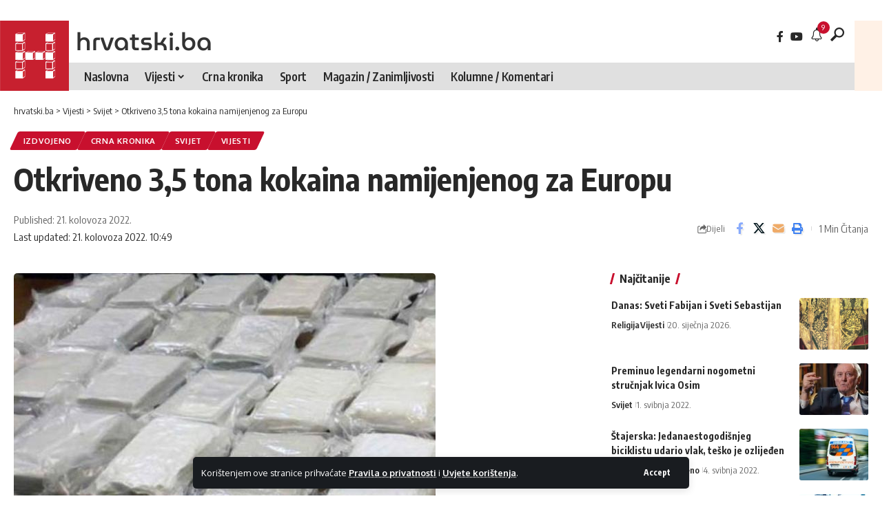

--- FILE ---
content_type: text/html; charset=UTF-8
request_url: https://hrvatski.ba/otkriveno-35-tona-kokaina-namijenjenog-za-europu/
body_size: 17130
content:
<!DOCTYPE html>
<html lang="hr" prefix="og: https://ogp.me/ns#">
<head>
    <meta charset="UTF-8" />
    <meta http-equiv="X-UA-Compatible" content="IE=edge" />
	<meta name="viewport" content="width=device-width, initial-scale=1.0" />
    <link rel="profile" href="https://gmpg.org/xfn/11" />
				<link rel="apple-touch-icon" href="https://hrvatski.ba/wp-content/uploads/2022/06/favicon.png" />
					<meta name="msapplication-TileColor" content="#ffffff">
			<meta name="msapplication-TileImage" content="https://hrvatski.ba/wp-content/uploads/2022/06/favicon.png" />
		
<!-- Search Engine Optimization by Rank Math - https://rankmath.com/ -->
<title>Otkriveno 3,5 tona kokaina namijenjenog za Europu - hrvatski.ba</title>
<meta name="description" content="Ekvadorske vlasti pronašle su 3,5 tone kokaina u dva odvojena slučaja zaplijene droge pronađene u spremnicima banana koji su bili namijenjeni za dostavu u"/>
<meta name="robots" content="follow, index, max-snippet:-1, max-video-preview:-1, max-image-preview:large"/>
<link rel="canonical" href="https://hrvatski.ba/otkriveno-35-tona-kokaina-namijenjenog-za-europu/" />
<meta property="og:locale" content="hr_HR" />
<meta property="og:type" content="article" />
<meta property="og:title" content="Otkriveno 3,5 tona kokaina namijenjenog za Europu - hrvatski.ba" />
<meta property="og:description" content="Ekvadorske vlasti pronašle su 3,5 tone kokaina u dva odvojena slučaja zaplijene droge pronađene u spremnicima banana koji su bili namijenjeni za dostavu u" />
<meta property="og:url" content="https://hrvatski.ba/otkriveno-35-tona-kokaina-namijenjenog-za-europu/" />
<meta property="og:site_name" content="hrvatski.ba" />
<meta property="article:publisher" content="https://www.facebook.com/profile.php?id=100083196164282" />
<meta property="article:section" content="Izdvojeno" />
<meta property="og:updated_time" content="2022-08-21T10:49:34+02:00" />
<meta property="fb:app_id" content="100083196164282" />
<meta property="og:image" content="https://hrvatski.ba/wp-content/uploads/2022/08/4547afa8c15e787f22b6.jpeg" />
<meta property="og:image:secure_url" content="https://hrvatski.ba/wp-content/uploads/2022/08/4547afa8c15e787f22b6.jpeg" />
<meta property="og:image:width" content="612" />
<meta property="og:image:height" content="408" />
<meta property="og:image:alt" content="Otkriveno 3,5 tona kokaina namijenjenog za Europu" />
<meta property="og:image:type" content="image/jpeg" />
<meta property="article:published_time" content="2022-08-21T10:49:33+02:00" />
<meta property="article:modified_time" content="2022-08-21T10:49:34+02:00" />
<meta name="twitter:card" content="summary_large_image" />
<meta name="twitter:title" content="Otkriveno 3,5 tona kokaina namijenjenog za Europu - hrvatski.ba" />
<meta name="twitter:description" content="Ekvadorske vlasti pronašle su 3,5 tone kokaina u dva odvojena slučaja zaplijene droge pronađene u spremnicima banana koji su bili namijenjeni za dostavu u" />
<meta name="twitter:image" content="https://hrvatski.ba/wp-content/uploads/2022/08/4547afa8c15e787f22b6.jpeg" />
<meta name="twitter:label1" content="Written by" />
<meta name="twitter:data1" content="Redakcija" />
<meta name="twitter:label2" content="Time to read" />
<meta name="twitter:data2" content="Less than a minute" />
<script type="application/ld+json" class="rank-math-schema">{"@context":"https://schema.org","@graph":[{"@type":"Organization","@id":"https://hrvatski.ba/#organization","name":"hrvatski.ba","url":"https://hrvatski.ba","sameAs":["https://www.facebook.com/profile.php?id=100083196164282"],"logo":{"@type":"ImageObject","@id":"https://hrvatski.ba/#logo","url":"https://hrvatski.ba/wp-content/uploads/2022/06/hrvatski-mob.png","contentUrl":"https://hrvatski.ba/wp-content/uploads/2022/06/hrvatski-mob.png","caption":"hrvatski.ba","inLanguage":"hr","width":"1150","height":"300"}},{"@type":"WebSite","@id":"https://hrvatski.ba/#website","url":"https://hrvatski.ba","name":"hrvatski.ba","publisher":{"@id":"https://hrvatski.ba/#organization"},"inLanguage":"hr"},{"@type":"ImageObject","@id":"https://hrvatski.ba/wp-content/uploads/2022/08/4547afa8c15e787f22b6.jpeg","url":"https://hrvatski.ba/wp-content/uploads/2022/08/4547afa8c15e787f22b6.jpeg","width":"612","height":"408","inLanguage":"hr"},{"@type":"BreadcrumbList","@id":"https://hrvatski.ba/otkriveno-35-tona-kokaina-namijenjenog-za-europu/#breadcrumb","itemListElement":[{"@type":"ListItem","position":"1","item":{"@id":"https://hrvatski.ba","name":"Po\u010detna stranica"}},{"@type":"ListItem","position":"2","item":{"@id":"https://hrvatski.ba/otkriveno-35-tona-kokaina-namijenjenog-za-europu/","name":"Otkriveno 3,5 tona kokaina namijenjenog za Europu"}}]},{"@type":"WebPage","@id":"https://hrvatski.ba/otkriveno-35-tona-kokaina-namijenjenog-za-europu/#webpage","url":"https://hrvatski.ba/otkriveno-35-tona-kokaina-namijenjenog-za-europu/","name":"Otkriveno 3,5 tona kokaina namijenjenog za Europu - hrvatski.ba","datePublished":"2022-08-21T10:49:33+02:00","dateModified":"2022-08-21T10:49:34+02:00","isPartOf":{"@id":"https://hrvatski.ba/#website"},"primaryImageOfPage":{"@id":"https://hrvatski.ba/wp-content/uploads/2022/08/4547afa8c15e787f22b6.jpeg"},"inLanguage":"hr","breadcrumb":{"@id":"https://hrvatski.ba/otkriveno-35-tona-kokaina-namijenjenog-za-europu/#breadcrumb"}},{"@type":"Person","@id":"https://hrvatski.ba/author/redakcija/","name":"Redakcija","url":"https://hrvatski.ba/author/redakcija/","image":{"@type":"ImageObject","@id":"https://secure.gravatar.com/avatar/50c4cadc5cad415033bd56e6c397a1a1ef4a7c4d163c106e955a9d85fef1859a?s=96&amp;d=mm&amp;r=g","url":"https://secure.gravatar.com/avatar/50c4cadc5cad415033bd56e6c397a1a1ef4a7c4d163c106e955a9d85fef1859a?s=96&amp;d=mm&amp;r=g","caption":"Redakcija","inLanguage":"hr"},"worksFor":{"@id":"https://hrvatski.ba/#organization"}},{"@type":"NewsArticle","headline":"Otkriveno 3,5 tona kokaina namijenjenog za Europu - hrvatski.ba","datePublished":"2022-08-21T10:49:33+02:00","dateModified":"2022-08-21T10:49:34+02:00","author":{"@id":"https://hrvatski.ba/author/redakcija/","name":"Redakcija"},"publisher":{"@id":"https://hrvatski.ba/#organization"},"description":"Ekvadorske vlasti prona\u0161le su 3,5 tone kokaina u dva odvojena slu\u010daja zaplijene droge prona\u0111ene u spremnicima banana koji su bili namijenjeni za dostavu u","name":"Otkriveno 3,5 tona kokaina namijenjenog za Europu - hrvatski.ba","@id":"https://hrvatski.ba/otkriveno-35-tona-kokaina-namijenjenog-za-europu/#richSnippet","isPartOf":{"@id":"https://hrvatski.ba/otkriveno-35-tona-kokaina-namijenjenog-za-europu/#webpage"},"image":{"@id":"https://hrvatski.ba/wp-content/uploads/2022/08/4547afa8c15e787f22b6.jpeg"},"inLanguage":"hr","mainEntityOfPage":{"@id":"https://hrvatski.ba/otkriveno-35-tona-kokaina-namijenjenog-za-europu/#webpage"}}]}</script>
<!-- /Rank Math WordPress SEO plugin -->

<link rel="alternate" type="application/rss+xml" title="hrvatski.ba &raquo; Kanal" href="https://hrvatski.ba/feed/" />
<link rel="alternate" type="application/rss+xml" title="hrvatski.ba &raquo; Kanal komentara" href="https://hrvatski.ba/comments/feed/" />
<link rel="alternate" title="oEmbed (JSON)" type="application/json+oembed" href="https://hrvatski.ba/wp-json/oembed/1.0/embed?url=https%3A%2F%2Fhrvatski.ba%2Fotkriveno-35-tona-kokaina-namijenjenog-za-europu%2F" />
<link rel="alternate" title="oEmbed (XML)" type="text/xml+oembed" href="https://hrvatski.ba/wp-json/oembed/1.0/embed?url=https%3A%2F%2Fhrvatski.ba%2Fotkriveno-35-tona-kokaina-namijenjenog-za-europu%2F&#038;format=xml" />
<!-- hrvatski.ba is managing ads with Advanced Ads 2.0.16 – https://wpadvancedads.com/ --><script id="hrvat-ready">
			window.advanced_ads_ready=function(e,a){a=a||"complete";var d=function(e){return"interactive"===a?"loading"!==e:"complete"===e};d(document.readyState)?e():document.addEventListener("readystatechange",(function(a){d(a.target.readyState)&&e()}),{once:"interactive"===a})},window.advanced_ads_ready_queue=window.advanced_ads_ready_queue||[];		</script>
		<style id='wp-img-auto-sizes-contain-inline-css'>
img:is([sizes=auto i],[sizes^="auto," i]){contain-intrinsic-size:3000px 1500px}
/*# sourceURL=wp-img-auto-sizes-contain-inline-css */
</style>
<style id='wp-emoji-styles-inline-css'>

	img.wp-smiley, img.emoji {
		display: inline !important;
		border: none !important;
		box-shadow: none !important;
		height: 1em !important;
		width: 1em !important;
		margin: 0 0.07em !important;
		vertical-align: -0.1em !important;
		background: none !important;
		padding: 0 !important;
	}
/*# sourceURL=wp-emoji-styles-inline-css */
</style>
<link rel='stylesheet' id='wp-block-library-css' href='https://hrvatski.ba/wp-includes/css/dist/block-library/style.min.css?ver=6.9' media='all' />
<style id='classic-theme-styles-inline-css'>
/*! This file is auto-generated */
.wp-block-button__link{color:#fff;background-color:#32373c;border-radius:9999px;box-shadow:none;text-decoration:none;padding:calc(.667em + 2px) calc(1.333em + 2px);font-size:1.125em}.wp-block-file__button{background:#32373c;color:#fff;text-decoration:none}
/*# sourceURL=/wp-includes/css/classic-themes.min.css */
</style>
<link rel='stylesheet' id='foxiz-elements-css' href='https://hrvatski.ba/wp-content/plugins/foxiz-core/lib/foxiz-elements/public/style.css?ver=3.0' media='all' />
<style id='global-styles-inline-css'>
:root{--wp--preset--aspect-ratio--square: 1;--wp--preset--aspect-ratio--4-3: 4/3;--wp--preset--aspect-ratio--3-4: 3/4;--wp--preset--aspect-ratio--3-2: 3/2;--wp--preset--aspect-ratio--2-3: 2/3;--wp--preset--aspect-ratio--16-9: 16/9;--wp--preset--aspect-ratio--9-16: 9/16;--wp--preset--color--black: #000000;--wp--preset--color--cyan-bluish-gray: #abb8c3;--wp--preset--color--white: #ffffff;--wp--preset--color--pale-pink: #f78da7;--wp--preset--color--vivid-red: #cf2e2e;--wp--preset--color--luminous-vivid-orange: #ff6900;--wp--preset--color--luminous-vivid-amber: #fcb900;--wp--preset--color--light-green-cyan: #7bdcb5;--wp--preset--color--vivid-green-cyan: #00d084;--wp--preset--color--pale-cyan-blue: #8ed1fc;--wp--preset--color--vivid-cyan-blue: #0693e3;--wp--preset--color--vivid-purple: #9b51e0;--wp--preset--gradient--vivid-cyan-blue-to-vivid-purple: linear-gradient(135deg,rgb(6,147,227) 0%,rgb(155,81,224) 100%);--wp--preset--gradient--light-green-cyan-to-vivid-green-cyan: linear-gradient(135deg,rgb(122,220,180) 0%,rgb(0,208,130) 100%);--wp--preset--gradient--luminous-vivid-amber-to-luminous-vivid-orange: linear-gradient(135deg,rgb(252,185,0) 0%,rgb(255,105,0) 100%);--wp--preset--gradient--luminous-vivid-orange-to-vivid-red: linear-gradient(135deg,rgb(255,105,0) 0%,rgb(207,46,46) 100%);--wp--preset--gradient--very-light-gray-to-cyan-bluish-gray: linear-gradient(135deg,rgb(238,238,238) 0%,rgb(169,184,195) 100%);--wp--preset--gradient--cool-to-warm-spectrum: linear-gradient(135deg,rgb(74,234,220) 0%,rgb(151,120,209) 20%,rgb(207,42,186) 40%,rgb(238,44,130) 60%,rgb(251,105,98) 80%,rgb(254,248,76) 100%);--wp--preset--gradient--blush-light-purple: linear-gradient(135deg,rgb(255,206,236) 0%,rgb(152,150,240) 100%);--wp--preset--gradient--blush-bordeaux: linear-gradient(135deg,rgb(254,205,165) 0%,rgb(254,45,45) 50%,rgb(107,0,62) 100%);--wp--preset--gradient--luminous-dusk: linear-gradient(135deg,rgb(255,203,112) 0%,rgb(199,81,192) 50%,rgb(65,88,208) 100%);--wp--preset--gradient--pale-ocean: linear-gradient(135deg,rgb(255,245,203) 0%,rgb(182,227,212) 50%,rgb(51,167,181) 100%);--wp--preset--gradient--electric-grass: linear-gradient(135deg,rgb(202,248,128) 0%,rgb(113,206,126) 100%);--wp--preset--gradient--midnight: linear-gradient(135deg,rgb(2,3,129) 0%,rgb(40,116,252) 100%);--wp--preset--font-size--small: 13px;--wp--preset--font-size--medium: 20px;--wp--preset--font-size--large: 36px;--wp--preset--font-size--x-large: 42px;--wp--preset--spacing--20: 0.44rem;--wp--preset--spacing--30: 0.67rem;--wp--preset--spacing--40: 1rem;--wp--preset--spacing--50: 1.5rem;--wp--preset--spacing--60: 2.25rem;--wp--preset--spacing--70: 3.38rem;--wp--preset--spacing--80: 5.06rem;--wp--preset--shadow--natural: 6px 6px 9px rgba(0, 0, 0, 0.2);--wp--preset--shadow--deep: 12px 12px 50px rgba(0, 0, 0, 0.4);--wp--preset--shadow--sharp: 6px 6px 0px rgba(0, 0, 0, 0.2);--wp--preset--shadow--outlined: 6px 6px 0px -3px rgb(255, 255, 255), 6px 6px rgb(0, 0, 0);--wp--preset--shadow--crisp: 6px 6px 0px rgb(0, 0, 0);}:where(.is-layout-flex){gap: 0.5em;}:where(.is-layout-grid){gap: 0.5em;}body .is-layout-flex{display: flex;}.is-layout-flex{flex-wrap: wrap;align-items: center;}.is-layout-flex > :is(*, div){margin: 0;}body .is-layout-grid{display: grid;}.is-layout-grid > :is(*, div){margin: 0;}:where(.wp-block-columns.is-layout-flex){gap: 2em;}:where(.wp-block-columns.is-layout-grid){gap: 2em;}:where(.wp-block-post-template.is-layout-flex){gap: 1.25em;}:where(.wp-block-post-template.is-layout-grid){gap: 1.25em;}.has-black-color{color: var(--wp--preset--color--black) !important;}.has-cyan-bluish-gray-color{color: var(--wp--preset--color--cyan-bluish-gray) !important;}.has-white-color{color: var(--wp--preset--color--white) !important;}.has-pale-pink-color{color: var(--wp--preset--color--pale-pink) !important;}.has-vivid-red-color{color: var(--wp--preset--color--vivid-red) !important;}.has-luminous-vivid-orange-color{color: var(--wp--preset--color--luminous-vivid-orange) !important;}.has-luminous-vivid-amber-color{color: var(--wp--preset--color--luminous-vivid-amber) !important;}.has-light-green-cyan-color{color: var(--wp--preset--color--light-green-cyan) !important;}.has-vivid-green-cyan-color{color: var(--wp--preset--color--vivid-green-cyan) !important;}.has-pale-cyan-blue-color{color: var(--wp--preset--color--pale-cyan-blue) !important;}.has-vivid-cyan-blue-color{color: var(--wp--preset--color--vivid-cyan-blue) !important;}.has-vivid-purple-color{color: var(--wp--preset--color--vivid-purple) !important;}.has-black-background-color{background-color: var(--wp--preset--color--black) !important;}.has-cyan-bluish-gray-background-color{background-color: var(--wp--preset--color--cyan-bluish-gray) !important;}.has-white-background-color{background-color: var(--wp--preset--color--white) !important;}.has-pale-pink-background-color{background-color: var(--wp--preset--color--pale-pink) !important;}.has-vivid-red-background-color{background-color: var(--wp--preset--color--vivid-red) !important;}.has-luminous-vivid-orange-background-color{background-color: var(--wp--preset--color--luminous-vivid-orange) !important;}.has-luminous-vivid-amber-background-color{background-color: var(--wp--preset--color--luminous-vivid-amber) !important;}.has-light-green-cyan-background-color{background-color: var(--wp--preset--color--light-green-cyan) !important;}.has-vivid-green-cyan-background-color{background-color: var(--wp--preset--color--vivid-green-cyan) !important;}.has-pale-cyan-blue-background-color{background-color: var(--wp--preset--color--pale-cyan-blue) !important;}.has-vivid-cyan-blue-background-color{background-color: var(--wp--preset--color--vivid-cyan-blue) !important;}.has-vivid-purple-background-color{background-color: var(--wp--preset--color--vivid-purple) !important;}.has-black-border-color{border-color: var(--wp--preset--color--black) !important;}.has-cyan-bluish-gray-border-color{border-color: var(--wp--preset--color--cyan-bluish-gray) !important;}.has-white-border-color{border-color: var(--wp--preset--color--white) !important;}.has-pale-pink-border-color{border-color: var(--wp--preset--color--pale-pink) !important;}.has-vivid-red-border-color{border-color: var(--wp--preset--color--vivid-red) !important;}.has-luminous-vivid-orange-border-color{border-color: var(--wp--preset--color--luminous-vivid-orange) !important;}.has-luminous-vivid-amber-border-color{border-color: var(--wp--preset--color--luminous-vivid-amber) !important;}.has-light-green-cyan-border-color{border-color: var(--wp--preset--color--light-green-cyan) !important;}.has-vivid-green-cyan-border-color{border-color: var(--wp--preset--color--vivid-green-cyan) !important;}.has-pale-cyan-blue-border-color{border-color: var(--wp--preset--color--pale-cyan-blue) !important;}.has-vivid-cyan-blue-border-color{border-color: var(--wp--preset--color--vivid-cyan-blue) !important;}.has-vivid-purple-border-color{border-color: var(--wp--preset--color--vivid-purple) !important;}.has-vivid-cyan-blue-to-vivid-purple-gradient-background{background: var(--wp--preset--gradient--vivid-cyan-blue-to-vivid-purple) !important;}.has-light-green-cyan-to-vivid-green-cyan-gradient-background{background: var(--wp--preset--gradient--light-green-cyan-to-vivid-green-cyan) !important;}.has-luminous-vivid-amber-to-luminous-vivid-orange-gradient-background{background: var(--wp--preset--gradient--luminous-vivid-amber-to-luminous-vivid-orange) !important;}.has-luminous-vivid-orange-to-vivid-red-gradient-background{background: var(--wp--preset--gradient--luminous-vivid-orange-to-vivid-red) !important;}.has-very-light-gray-to-cyan-bluish-gray-gradient-background{background: var(--wp--preset--gradient--very-light-gray-to-cyan-bluish-gray) !important;}.has-cool-to-warm-spectrum-gradient-background{background: var(--wp--preset--gradient--cool-to-warm-spectrum) !important;}.has-blush-light-purple-gradient-background{background: var(--wp--preset--gradient--blush-light-purple) !important;}.has-blush-bordeaux-gradient-background{background: var(--wp--preset--gradient--blush-bordeaux) !important;}.has-luminous-dusk-gradient-background{background: var(--wp--preset--gradient--luminous-dusk) !important;}.has-pale-ocean-gradient-background{background: var(--wp--preset--gradient--pale-ocean) !important;}.has-electric-grass-gradient-background{background: var(--wp--preset--gradient--electric-grass) !important;}.has-midnight-gradient-background{background: var(--wp--preset--gradient--midnight) !important;}.has-small-font-size{font-size: var(--wp--preset--font-size--small) !important;}.has-medium-font-size{font-size: var(--wp--preset--font-size--medium) !important;}.has-large-font-size{font-size: var(--wp--preset--font-size--large) !important;}.has-x-large-font-size{font-size: var(--wp--preset--font-size--x-large) !important;}
:where(.wp-block-post-template.is-layout-flex){gap: 1.25em;}:where(.wp-block-post-template.is-layout-grid){gap: 1.25em;}
:where(.wp-block-term-template.is-layout-flex){gap: 1.25em;}:where(.wp-block-term-template.is-layout-grid){gap: 1.25em;}
:where(.wp-block-columns.is-layout-flex){gap: 2em;}:where(.wp-block-columns.is-layout-grid){gap: 2em;}
:root :where(.wp-block-pullquote){font-size: 1.5em;line-height: 1.6;}
/*# sourceURL=global-styles-inline-css */
</style>
<link rel='stylesheet' id='elementor-icons-css' href='https://hrvatski.ba/wp-content/plugins/elementor/assets/lib/eicons/css/elementor-icons.min.css?ver=5.45.0' media='all' />
<link rel='stylesheet' id='elementor-frontend-css' href='https://hrvatski.ba/wp-content/plugins/elementor/assets/css/frontend.min.css?ver=3.34.1' media='all' />
<link rel='stylesheet' id='elementor-post-5-css' href='https://hrvatski.ba/wp-content/uploads/elementor/css/post-5.css?ver=1767880105' media='all' />
<link rel='stylesheet' id='elementor-post-2190-css' href='https://hrvatski.ba/wp-content/uploads/elementor/css/post-2190.css?ver=1767880105' media='all' />
<link rel='stylesheet' id='elementor-post-63515-css' href='https://hrvatski.ba/wp-content/uploads/elementor/css/post-63515.css?ver=1767880105' media='all' />
<link rel='stylesheet' id='foxiz-font-css' href='https://fonts.googleapis.com/css?family=Oxygen%3A400%2C700%7CEncode+Sans+Condensed%3A400%2C500%2C600%2C700%2C800&#038;ver=2.6.8' media='all' />
<link rel='stylesheet' id='foxiz-main-css' href='https://hrvatski.ba/wp-content/themes/foxiz/assets/css/main.css?ver=2.6.8' media='all' />
<style id='foxiz-main-inline-css'>
:root {--g-color :#c8102e;--g-color-90 :#c8102ee6;}[data-theme="dark"].is-hd-4 {--nav-bg: #191c20;--nav-bg-from: #191c20;--nav-bg-to: #191c20;--nav-bg-glass: #191c2011;--nav-bg-glass-from: #191c2011;--nav-bg-glass-to: #191c2011;}.p-category {--cat-highlight : #c8102e;--cat-highlight-90 : #c8102ee6;}:root {--top-site-bg :#ffffff;--topad-spacing :15px;--hyperlink-line-color :var(--g-color);--s-content-width : 760px;--max-width-wo-sb : 840px;--s10-feat-ratio :45%;--s11-feat-ratio :45%;--login-popup-w : 350px;}[data-theme="dark"], .light-scheme {--top-site-bg :#0e0f12; }.search-header:before { background-repeat : no-repeat;background-size : cover;background-image : url(https://foxiz.themeruby.com/default/wp-content/uploads/sites/2/2021/09/search-bg.jpg);background-attachment : scroll;background-position : center center;}[data-theme="dark"] .search-header:before { background-repeat : no-repeat;background-size : cover;background-image : url(https://foxiz.themeruby.com/default/wp-content/uploads/sites/2/2021/09/search-bgd.jpg);background-attachment : scroll;background-position : center center;}.footer-has-bg { background-color : #16181c;}[data-theme="dark"] .footer-has-bg { background-color : #16181c;}.top-site-ad .ad-image { max-width: 970px; }.yes-hd-transparent .top-site-ad {--top-site-bg :#0e0f12;}#amp-mobile-version-switcher { display: none; }.search-icon-svg { -webkit-mask-image: url(https://hrvatski.ba/wp-content/uploads/2026/01/search.svg);mask-image: url(https://hrvatski.ba/wp-content/uploads/2026/01/search.svg); }
/*# sourceURL=foxiz-main-inline-css */
</style>
<link rel='stylesheet' id='foxiz-print-css' href='https://hrvatski.ba/wp-content/themes/foxiz/assets/css/print.css?ver=2.6.8' media='all' />
<link rel='stylesheet' id='foxiz-style-css' href='https://hrvatski.ba/wp-content/themes/foxiz/style.css?ver=2.6.8' media='all' />
<link rel='stylesheet' id='elementor-gf-local-roboto-css' href='https://hrvatski.ba/wp-content/uploads/elementor/google-fonts/css/roboto.css?ver=1742219295' media='all' />
<link rel='stylesheet' id='elementor-gf-local-robotoslab-css' href='https://hrvatski.ba/wp-content/uploads/elementor/google-fonts/css/robotoslab.css?ver=1742219304' media='all' />
<link rel='stylesheet' id='elementor-gf-local-museomoderno-css' href='https://hrvatski.ba/wp-content/uploads/elementor/google-fonts/css/museomoderno.css?ver=1742219309' media='all' />
<script src="https://hrvatski.ba/wp-includes/js/jquery/jquery.min.js?ver=3.7.1" id="jquery-core-js"></script>
<script src="https://hrvatski.ba/wp-includes/js/jquery/jquery-migrate.min.js?ver=3.4.1" id="jquery-migrate-js"></script>
<script src="https://hrvatski.ba/wp-content/themes/foxiz/assets/js/highlight-share.js?ver=1" id="highlight-share-js"></script>
<link rel="https://api.w.org/" href="https://hrvatski.ba/wp-json/" /><link rel="alternate" title="JSON" type="application/json" href="https://hrvatski.ba/wp-json/wp/v2/posts/66616" /><link rel="EditURI" type="application/rsd+xml" title="RSD" href="https://hrvatski.ba/xmlrpc.php?rsd" />
<meta name="generator" content="WordPress 6.9" />
<link rel='shortlink' href='https://hrvatski.ba/?p=66616' />

<!-- This site is using AdRotate v5.17.2 to display their advertisements - https://ajdg.solutions/ -->
<!-- AdRotate CSS -->
<style type="text/css" media="screen">
	.g { margin:0px; padding:0px; overflow:hidden; line-height:1; zoom:1; }
	.g img { height:auto; }
	.g-col { position:relative; float:left; }
	.g-col:first-child { margin-left: 0; }
	.g-col:last-child { margin-right: 0; }
	.g-1 { width:100%; max-width:970px; height:100%; max-height:250px; margin: 0 auto; }
	.g-2 { width:100%; max-width:500px; height:100%; max-height:419px; margin: 0 auto; }
	@media only screen and (max-width: 480px) {
		.g-col, .g-dyn, .g-single { width:100%; margin-left:0; margin-right:0; }
	}
</style>
<!-- /AdRotate CSS -->

<meta name="generator" content="Elementor 3.34.1; features: additional_custom_breakpoints; settings: css_print_method-external, google_font-enabled, font_display-swap">
<script type="application/ld+json">{
    "@context": "https://schema.org",
    "@type": "WebSite",
    "@id": "https://hrvatski.ba/#website",
    "url": "https://hrvatski.ba/",
    "name": "hrvatski.ba",
    "potentialAction": {
        "@type": "SearchAction",
        "target": "https://hrvatski.ba/?s={search_term_string}",
        "query-input": "required name=search_term_string"
    }
}</script>
			<style>
				.e-con.e-parent:nth-of-type(n+4):not(.e-lazyloaded):not(.e-no-lazyload),
				.e-con.e-parent:nth-of-type(n+4):not(.e-lazyloaded):not(.e-no-lazyload) * {
					background-image: none !important;
				}
				@media screen and (max-height: 1024px) {
					.e-con.e-parent:nth-of-type(n+3):not(.e-lazyloaded):not(.e-no-lazyload),
					.e-con.e-parent:nth-of-type(n+3):not(.e-lazyloaded):not(.e-no-lazyload) * {
						background-image: none !important;
					}
				}
				@media screen and (max-height: 640px) {
					.e-con.e-parent:nth-of-type(n+2):not(.e-lazyloaded):not(.e-no-lazyload),
					.e-con.e-parent:nth-of-type(n+2):not(.e-lazyloaded):not(.e-no-lazyload) * {
						background-image: none !important;
					}
				}
			</style>
			<link rel="icon" href="https://hrvatski.ba/wp-content/uploads/2022/06/favicon.png" sizes="32x32" />
<link rel="icon" href="https://hrvatski.ba/wp-content/uploads/2022/06/favicon.png" sizes="192x192" />
<link rel="apple-touch-icon" href="https://hrvatski.ba/wp-content/uploads/2022/06/favicon.png" />
<meta name="msapplication-TileImage" content="https://hrvatski.ba/wp-content/uploads/2022/06/favicon.png" />
</head>
<body class="wp-singular post-template-default single single-post postid-66616 single-format-standard wp-embed-responsive wp-theme-foxiz personalized-all elementor-default elementor-kit-5 aa-prefix-hrvat- menu-ani-1 hover-ani-1 btn-ani-1 btn-transform-1 is-rm-1 lmeta-dot loader-1 dark-sw-1 mtax-1 is-hd-rb_template is-standard-1 is-mstick yes-tstick is-backtop none-m-backtop  is-mstick is-smart-sticky" data-theme="default">
		<script>
			(function () {
				const yesStorage = () => {
					let storage;
					try {
						storage = window['localStorage'];
						storage.setItem('__rbStorageSet', 'x');
						storage.removeItem('__rbStorageSet');
						return true;
					} catch {
						return false;
					}
				};
				let currentMode = null;
				const darkModeID = 'RubyDarkMode';
								currentMode = yesStorage() ? localStorage.getItem(darkModeID) || null : 'default';
				if (!currentMode) {
										currentMode = 'default';
					yesStorage() && localStorage.setItem(darkModeID, 'default');
									}
				document.body.setAttribute('data-theme', currentMode === 'dark' ? 'dark' : 'default');
							})();
		</script>
		<div class="top-site-ad is-code">		<div class=" edge-padding">
							<div class="ad-script non-adsense edge-padding">
					<!-- Either there are no banners, they are disabled or none qualified for this location! -->				</div>
					</div>
		</div><div class="site-outer">
			<div id="site-header" class="header-wrap rb-section header-template">
			<aside id="rb-privacy" class="privacy-bar privacy-bottom"><div class="privacy-inner"><div class="privacy-content">Korištenjem ove stranice prihvaćate <a href="#">Pravila o privatnosti</a> i <a href="#">Uvjete korištenja</a>.
</div><div class="privacy-dismiss"><a id="privacy-trigger" href="#" role="button" class="privacy-dismiss-btn is-btn"><span>Accept</span></a></div></div></aside>		<div class="reading-indicator"><span id="reading-progress"></span></div>
					<div class="navbar-outer navbar-template-outer">
				<div id="header-template-holder"><div class="header-template-inner">		<div data-elementor-type="wp-post" data-elementor-id="2190" class="elementor elementor-2190">
						<section class="elementor-section elementor-top-section elementor-element elementor-element-a4ab10c elementor-section-boxed elementor-section-height-default elementor-section-height-default" data-id="a4ab10c" data-element_type="section" data-settings="{&quot;background_background&quot;:&quot;classic&quot;,&quot;animation&quot;:&quot;none&quot;}">
							<div class="elementor-background-overlay"></div>
							<div class="elementor-container elementor-column-gap-no">
					<div class="elementor-column elementor-col-50 elementor-top-column elementor-element elementor-element-1d1f590" data-id="1d1f590" data-element_type="column" data-settings="{&quot;background_background&quot;:&quot;classic&quot;}">
			<div class="elementor-widget-wrap elementor-element-populated">
						<div class="elementor-element elementor-element-feb24ca elementor-widget__width-auto elementor-widget elementor-widget-foxiz-logo" data-id="feb24ca" data-element_type="widget" data-widget_type="foxiz-logo.default">
				<div class="elementor-widget-container">
							<div class="the-logo">
			<a href="https://hrvatski.ba/">
									<img fetchpriority="high" loading="eager" fetchpriority="high" decoding="async" width="300" height="300" src="https://hrvatski.ba/wp-content/uploads/2022/06/hrvatski-ba.png" alt="hrvatski.ba" />
							</a>
					</div>
						</div>
				</div>
					</div>
		</div>
				<div class="elementor-column elementor-col-50 elementor-top-column elementor-element elementor-element-f3ed7c9" data-id="f3ed7c9" data-element_type="column" data-settings="{&quot;background_background&quot;:&quot;classic&quot;}">
			<div class="elementor-widget-wrap elementor-element-populated">
						<section class="elementor-section elementor-inner-section elementor-element elementor-element-03a8ec3 elementor-section-boxed elementor-section-height-default elementor-section-height-default" data-id="03a8ec3" data-element_type="section">
						<div class="elementor-container elementor-column-gap-default">
					<div class="elementor-column elementor-col-50 elementor-inner-column elementor-element elementor-element-3fd8dd2" data-id="3fd8dd2" data-element_type="column">
			<div class="elementor-widget-wrap elementor-element-populated">
						<div class="elementor-element elementor-element-ee875bc elementor-widget elementor-widget-heading" data-id="ee875bc" data-element_type="widget" data-widget_type="heading.default">
				<div class="elementor-widget-container">
					<h2 class="elementor-heading-title elementor-size-default"><a href="https://hrvatski.ba/">hrvatski.ba</a></h2>				</div>
				</div>
					</div>
		</div>
				<div class="elementor-column elementor-col-50 elementor-inner-column elementor-element elementor-element-8255017" data-id="8255017" data-element_type="column">
			<div class="elementor-widget-wrap elementor-element-populated">
						<div class="elementor-element elementor-element-a135c02 elementor-widget__width-auto elementor-widget elementor-widget-foxiz-social-list" data-id="a135c02" data-element_type="widget" data-widget_type="foxiz-social-list.default">
				<div class="elementor-widget-container">
							<div class="header-social-list">
			<div class="e-social-holder">
				<a class="social-link-facebook" aria-label="Facebook" data-title="Facebook" href="https://www.facebook.com/Hrvatskiba-105426105553403" target="_blank" rel="noopener nofollow"><i class="rbi rbi-facebook" aria-hidden="true"></i></a><a class="social-link-youtube" aria-label="YouTube" data-title="YouTube" href="#" target="_blank" rel="noopener nofollow"><i class="rbi rbi-youtube" aria-hidden="true"></i></a>			</div>
		</div>
						</div>
				</div>
				<div class="elementor-element elementor-element-fb00cb3 elementor-widget__width-auto elementor-widget elementor-widget-foxiz-notification-icon" data-id="fb00cb3" data-element_type="widget" data-widget_type="foxiz-notification-icon.default">
				<div class="elementor-widget-container">
							<div class="wnav-holder header-dropdown-outer">
			<div class="dropdown-trigger notification-icon notification-trigger">
          <span class="notification-icon-inner" data-title="Notifikacija">
              <span class="notification-icon-holder">
              	              <i class="rbi rbi-notification wnav-icon" aria-hidden="true"></i>
                            <span class="notification-info"></span>
              </span>
          </span>
			</div>
			<div class="header-dropdown notification-dropdown">
				<div class="notification-popup">
					<div class="notification-header">
						<span class="h4">Notifikacija</span>
											</div>
					<div class="notification-content">
						<div class="scroll-holder">
							<div class="rb-notification ecat-l-dot is-feat-right" data-interval="12"></div>
						</div>
					</div>
				</div>
			</div>
		</div>
					</div>
				</div>
				<div class="elementor-element elementor-element-4df6668 elementor-widget__width-auto elementor-widget elementor-widget-foxiz-search-icon" data-id="4df6668" data-element_type="widget" data-widget_type="foxiz-search-icon.default">
				<div class="elementor-widget-container">
							<div class="wnav-holder w-header-search header-dropdown-outer">
			<a href="#" role="button" data-title="traži" class="icon-holder header-element search-btn search-trigger" aria-label="Search">
				<span class="search-icon-svg"></span>							</a>
							<div class="header-dropdown">
					<div class="header-search-form is-icon-layout">
						<form method="get" action="https://hrvatski.ba/" class="rb-search-form live-search-form"  data-search="post" data-limit="0" data-follow="0" data-tax="category" data-dsource="0"  data-ptype=""><div class="search-form-inner"><span class="search-icon"><span class="search-icon-svg"></span></span><span class="search-text"><input type="text" class="field" placeholder="Traži..." value="" name="s"/></span><span class="rb-search-submit"><input type="submit" value="traži"/><i class="rbi rbi-cright" aria-hidden="true"></i></span><span class="live-search-animation rb-loader"></span></div><div class="live-search-response"></div></form>					</div>
				</div>
					</div>
						</div>
				</div>
					</div>
		</div>
					</div>
		</section>
				<section class="elementor-section elementor-inner-section elementor-element elementor-element-b7d41c9 elementor-section-boxed elementor-section-height-default elementor-section-height-default" data-id="b7d41c9" data-element_type="section" data-settings="{&quot;background_background&quot;:&quot;classic&quot;}">
						<div class="elementor-container elementor-column-gap-default">
					<div class="elementor-column elementor-col-100 elementor-inner-column elementor-element elementor-element-b18a856" data-id="b18a856" data-element_type="column" data-settings="{&quot;background_background&quot;:&quot;classic&quot;}">
			<div class="elementor-widget-wrap elementor-element-populated">
						<div class="elementor-element elementor-element-2c2c5be elementor-widget__width-inherit is-divider-0 elementor-widget elementor-widget-foxiz-navigation" data-id="2c2c5be" data-element_type="widget" data-widget_type="foxiz-navigation.default">
				<div class="elementor-widget-container">
							<nav id="site-navigation" class="main-menu-wrap template-menu" aria-label="main menu">
			<ul id="menu-glavni-izbornik" class="main-menu rb-menu large-menu" itemscope itemtype="https://www.schema.org/SiteNavigationElement"><li id="menu-item-2308" class="menu-item menu-item-type-post_type menu-item-object-page menu-item-home menu-item-2308"><a href="https://hrvatski.ba/"><span>Naslovna</span></a></li>
<li id="menu-item-63617" class="menu-item menu-item-type-taxonomy menu-item-object-category current-post-ancestor current-menu-parent current-post-parent menu-item-has-children menu-item-63617"><a href="https://hrvatski.ba/kategorija/vijesti/"><span>Vijesti</span></a>
<ul class="sub-menu">
	<li id="menu-item-2311" class="menu-item menu-item-type-taxonomy menu-item-object-category menu-item-2311"><a href="https://hrvatski.ba/kategorija/vijesti/busovaca/"><span>Busovača</span></a></li>
	<li id="menu-item-2320" class="menu-item menu-item-type-taxonomy menu-item-object-category menu-item-2320"><a href="https://hrvatski.ba/kategorija/vijesti/zsb/"><span>ŽSB</span></a></li>
	<li id="menu-item-2309" class="menu-item menu-item-type-taxonomy menu-item-object-category menu-item-2309"><a href="https://hrvatski.ba/kategorija/vijesti/bih/"><span>BiH</span></a></li>
	<li id="menu-item-120122" class="menu-item menu-item-type-taxonomy menu-item-object-category menu-item-120122"><a href="https://hrvatski.ba/kategorija/vijesti/hrvatska/"><span>Hrvatska</span></a></li>
	<li id="menu-item-2324" class="menu-item menu-item-type-taxonomy menu-item-object-category current-post-ancestor current-menu-parent current-post-parent menu-item-2324"><a href="https://hrvatski.ba/kategorija/vijesti/svijet/"><span>Svijet</span></a></li>
</ul>
</li>
<li id="menu-item-2312" class="menu-item menu-item-type-taxonomy menu-item-object-category current-post-ancestor current-menu-parent current-post-parent menu-item-2312"><a href="https://hrvatski.ba/kategorija/crna-kronika/"><span>Crna kronika</span></a></li>
<li id="menu-item-2319" class="menu-item menu-item-type-taxonomy menu-item-object-category menu-item-2319"><a href="https://hrvatski.ba/kategorija/sport/"><span>Sport</span></a></li>
<li id="menu-item-63416" class="menu-item menu-item-type-taxonomy menu-item-object-category menu-item-63416"><a href="https://hrvatski.ba/kategorija/zanimljivosti/"><span>Magazin / Zanimljivosti</span></a></li>
<li id="menu-item-2313" class="menu-item menu-item-type-taxonomy menu-item-object-category menu-item-2313"><a href="https://hrvatski.ba/kategorija/kolumne/"><span>Kolumne / Komentari</span></a></li>
</ul>		</nav>
				<div id="s-title-sticky" class="s-title-sticky">
			<div class="s-title-sticky-left">
				<span class="sticky-title-label">Čitanje:</span>
				<span class="h4 sticky-title">Otkriveno 3,5 tona kokaina namijenjenog za Europu</span>
			</div>
					<div class="sticky-share-list">
			<div class="t-shared-header meta-text">
				<i class="rbi rbi-share" aria-hidden="true"></i>					<span class="share-label">Dijeli</span>			</div>
			<div class="sticky-share-list-items effect-fadeout is-color">			<a class="share-action share-trigger icon-facebook" aria-label="Share on Facebook" href="https://www.facebook.com/sharer.php?u=https%3A%2F%2Fhrvatski.ba%2Fotkriveno-35-tona-kokaina-namijenjenog-za-europu%2F" data-title="Facebook" data-gravity=n  rel="nofollow noopener"><i class="rbi rbi-facebook" aria-hidden="true"></i></a>
				<a class="share-action share-trigger icon-twitter" aria-label="Share on X" href="https://twitter.com/intent/tweet?text=Otkriveno+3%2C5+tona+kokaina+namijenjenog+za+Europu&amp;url=https%3A%2F%2Fhrvatski.ba%2Fotkriveno-35-tona-kokaina-namijenjenog-za-europu%2F&amp;via=" data-title="X" data-gravity=n  rel="nofollow noopener">
			<i class="rbi rbi-twitter" aria-hidden="true"></i></a>
					<a class="share-action icon-email" aria-label="Email" href="mailto:?subject=Otkriveno 3,5 tona kokaina namijenjenog za Europu | hrvatski.ba&body=I found this article interesting and thought of sharing it with you. Check it out:%0A%0Ahttps%3A%2F%2Fhrvatski.ba%2Fotkriveno-35-tona-kokaina-namijenjenog-za-europu%2F" data-title="Email" data-gravity=n  rel="nofollow">
			<i class="rbi rbi-email" aria-hidden="true"></i></a>
					<a class="share-action icon-copy copy-trigger" aria-label="Copy Link" href="#" rel="nofollow" role="button" data-copied="Copied!" data-link="https://hrvatski.ba/otkriveno-35-tona-kokaina-namijenjenog-za-europu/" data-copy="Copy Link" data-gravity=n ><i class="rbi rbi-link-o" aria-hidden="true"></i></a>
					<a class="share-action icon-print" aria-label="Print" rel="nofollow" role="button" href="javascript:if(window.print)window.print()" data-title="Print" data-gravity=n ><i class="rbi rbi-print" aria-hidden="true"></i></a>
					<a class="share-action native-share-trigger more-icon" aria-label="More" href="#" rel="nofollow" role="button" data-link="https://hrvatski.ba/otkriveno-35-tona-kokaina-namijenjenog-za-europu/" data-ptitle="Otkriveno 3,5 tona kokaina namijenjenog za Europu" data-title="Više"  data-gravity=n ><i class="rbi rbi-more" aria-hidden="true"></i></a>
		</div>
		</div>
				</div>
					</div>
				</div>
					</div>
		</div>
					</div>
		</section>
					</div>
		</div>
					</div>
		</section>
				</div>
		</div>		<div id="header-mobile" class="header-mobile mh-style-shadow">
			<div class="header-mobile-wrap">
						<div class="mbnav edge-padding">
			<div class="navbar-left">
						<div class="mobile-toggle-wrap">
							<a href="#" class="mobile-menu-trigger" role="button" rel="nofollow" aria-label="Open mobile menu">		<span class="burger-icon"><span></span><span></span><span></span></span>
	</a>
					</div>
			<div class="mobile-logo-wrap is-image-logo site-branding">
			<a href="https://hrvatski.ba/" title="hrvatski.ba">
				<img fetchpriority="high" class="logo-default" data-mode="default" height="300" width="1150" src="https://hrvatski.ba/wp-content/uploads/2022/06/hrvatski-mob.png" alt="hrvatski.ba" decoding="async" loading="eager" fetchpriority="high"><img fetchpriority="high" class="logo-dark" data-mode="dark" height="300" width="1150" src="https://hrvatski.ba/wp-content/uploads/2022/06/hrvatski-mob.png" alt="hrvatski.ba" decoding="async" loading="eager" fetchpriority="high">			</a>
		</div>
					</div>
			<div class="navbar-right">
							<a role="button" href="#" class="mobile-menu-trigger mobile-search-icon" aria-label="search"><span class="search-icon-svg"></span></a>
				<div class="wnav-holder font-resizer">
			<a href="#" role="button" class="font-resizer-trigger" data-title="Font Resizer"><span class="screen-reader-text">Font Resizer</span><strong>Aa</strong></a>
		</div>
				<div class="dark-mode-toggle-wrap">
			<div class="dark-mode-toggle">
                <span class="dark-mode-slide">
                    <i class="dark-mode-slide-btn mode-icon-dark" data-title="Switch to Light"><svg class="svg-icon svg-mode-dark" aria-hidden="true" role="img" focusable="false" xmlns="http://www.w3.org/2000/svg" viewBox="0 0 1024 1024"><path fill="currentColor" d="M968.172 426.83c-2.349-12.673-13.274-21.954-26.16-22.226-12.876-0.22-24.192 8.54-27.070 21.102-27.658 120.526-133.48 204.706-257.334 204.706-145.582 0-264.022-118.44-264.022-264.020 0-123.86 84.18-229.676 204.71-257.33 12.558-2.88 21.374-14.182 21.102-27.066s-9.548-23.81-22.22-26.162c-27.996-5.196-56.654-7.834-85.176-7.834-123.938 0-240.458 48.266-328.098 135.904-87.638 87.638-135.902 204.158-135.902 328.096s48.264 240.458 135.902 328.096c87.64 87.638 204.16 135.904 328.098 135.904s240.458-48.266 328.098-135.904c87.638-87.638 135.902-204.158 135.902-328.096 0-28.498-2.638-57.152-7.828-85.17z"></path></svg></i>
                    <i class="dark-mode-slide-btn mode-icon-default" data-title="Tamni način"><svg class="svg-icon svg-mode-light" aria-hidden="true" role="img" focusable="false" xmlns="http://www.w3.org/2000/svg" viewBox="0 0 232.447 232.447"><path fill="currentColor" d="M116.211,194.8c-4.143,0-7.5,3.357-7.5,7.5v22.643c0,4.143,3.357,7.5,7.5,7.5s7.5-3.357,7.5-7.5V202.3 C123.711,198.157,120.354,194.8,116.211,194.8z" /><path fill="currentColor" d="M116.211,37.645c4.143,0,7.5-3.357,7.5-7.5V7.505c0-4.143-3.357-7.5-7.5-7.5s-7.5,3.357-7.5,7.5v22.641 C108.711,34.288,112.068,37.645,116.211,37.645z" /><path fill="currentColor" d="M50.054,171.78l-16.016,16.008c-2.93,2.929-2.931,7.677-0.003,10.606c1.465,1.466,3.385,2.198,5.305,2.198 c1.919,0,3.838-0.731,5.302-2.195l16.016-16.008c2.93-2.929,2.931-7.677,0.003-10.606C57.731,168.852,52.982,168.851,50.054,171.78 z" /><path fill="currentColor" d="M177.083,62.852c1.919,0,3.838-0.731,5.302-2.195L198.4,44.649c2.93-2.929,2.931-7.677,0.003-10.606 c-2.93-2.932-7.679-2.931-10.607-0.003l-16.016,16.008c-2.93,2.929-2.931,7.677-0.003,10.607 C173.243,62.12,175.163,62.852,177.083,62.852z" /><path fill="currentColor" d="M37.645,116.224c0-4.143-3.357-7.5-7.5-7.5H7.5c-4.143,0-7.5,3.357-7.5,7.5s3.357,7.5,7.5,7.5h22.645 C34.287,123.724,37.645,120.366,37.645,116.224z" /><path fill="currentColor" d="M224.947,108.724h-22.652c-4.143,0-7.5,3.357-7.5,7.5s3.357,7.5,7.5,7.5h22.652c4.143,0,7.5-3.357,7.5-7.5 S229.09,108.724,224.947,108.724z" /><path fill="currentColor" d="M50.052,60.655c1.465,1.465,3.384,2.197,5.304,2.197c1.919,0,3.839-0.732,5.303-2.196c2.93-2.929,2.93-7.678,0.001-10.606 L44.652,34.042c-2.93-2.93-7.679-2.929-10.606-0.001c-2.93,2.929-2.93,7.678-0.001,10.606L50.052,60.655z" /><path fill="currentColor" d="M182.395,171.782c-2.93-2.929-7.679-2.93-10.606-0.001c-2.93,2.929-2.93,7.678-0.001,10.607l16.007,16.008 c1.465,1.465,3.384,2.197,5.304,2.197c1.919,0,3.839-0.732,5.303-2.196c2.93-2.929,2.93-7.678,0.001-10.607L182.395,171.782z" /><path fill="currentColor" d="M116.22,48.7c-37.232,0-67.523,30.291-67.523,67.523s30.291,67.523,67.523,67.523s67.522-30.291,67.522-67.523 S153.452,48.7,116.22,48.7z M116.22,168.747c-28.962,0-52.523-23.561-52.523-52.523S87.258,63.7,116.22,63.7 c28.961,0,52.522,23.562,52.522,52.523S145.181,168.747,116.22,168.747z" /></svg></i>
                </span>
			</div>
		</div>
					</div>
		</div>
				</div>
					<div class="mobile-collapse">
			<div class="collapse-holder">
				<div class="collapse-inner">
											<div class="mobile-search-form edge-padding">		<div class="header-search-form is-form-layout">
							<span class="h5">Traži</span>
			<form method="get" action="https://hrvatski.ba/" class="rb-search-form"  data-search="post" data-limit="0" data-follow="0" data-tax="category" data-dsource="0"  data-ptype=""><div class="search-form-inner"><span class="search-icon"><span class="search-icon-svg"></span></span><span class="search-text"><input type="text" class="field" placeholder="Traži..." value="" name="s"/></span><span class="rb-search-submit"><input type="submit" value="traži"/><i class="rbi rbi-cright" aria-hidden="true"></i></span></div></form>		</div>
		</div>
										<nav class="mobile-menu-wrap edge-padding">
						<ul id="mobile-menu" class="mobile-menu"><li class="menu-item menu-item-type-post_type menu-item-object-page menu-item-home menu-item-2308"><a href="https://hrvatski.ba/"><span>Naslovna</span></a></li>
<li class="menu-item menu-item-type-taxonomy menu-item-object-category current-post-ancestor current-menu-parent current-post-parent menu-item-has-children menu-item-63617"><a href="https://hrvatski.ba/kategorija/vijesti/"><span>Vijesti</span></a>
<ul class="sub-menu">
	<li class="menu-item menu-item-type-taxonomy menu-item-object-category menu-item-2311"><a href="https://hrvatski.ba/kategorija/vijesti/busovaca/"><span>Busovača</span></a></li>
	<li class="menu-item menu-item-type-taxonomy menu-item-object-category menu-item-2320"><a href="https://hrvatski.ba/kategorija/vijesti/zsb/"><span>ŽSB</span></a></li>
	<li class="menu-item menu-item-type-taxonomy menu-item-object-category menu-item-2309"><a href="https://hrvatski.ba/kategorija/vijesti/bih/"><span>BiH</span></a></li>
	<li class="menu-item menu-item-type-taxonomy menu-item-object-category menu-item-120122"><a href="https://hrvatski.ba/kategorija/vijesti/hrvatska/"><span>Hrvatska</span></a></li>
	<li class="menu-item menu-item-type-taxonomy menu-item-object-category current-post-ancestor current-menu-parent current-post-parent menu-item-2324"><a href="https://hrvatski.ba/kategorija/vijesti/svijet/"><span>Svijet</span></a></li>
</ul>
</li>
<li class="menu-item menu-item-type-taxonomy menu-item-object-category current-post-ancestor current-menu-parent current-post-parent menu-item-2312"><a href="https://hrvatski.ba/kategorija/crna-kronika/"><span>Crna kronika</span></a></li>
<li class="menu-item menu-item-type-taxonomy menu-item-object-category menu-item-2319"><a href="https://hrvatski.ba/kategorija/sport/"><span>Sport</span></a></li>
<li class="menu-item menu-item-type-taxonomy menu-item-object-category menu-item-63416"><a href="https://hrvatski.ba/kategorija/zanimljivosti/"><span>Magazin / Zanimljivosti</span></a></li>
<li class="menu-item menu-item-type-taxonomy menu-item-object-category menu-item-2313"><a href="https://hrvatski.ba/kategorija/kolumne/"><span>Kolumne / Komentari</span></a></li>
</ul>					</nav>
										<div class="collapse-sections">
													<div class="mobile-socials">
								<span class="mobile-social-title h6">Prati nas</span>
								<a class="social-link-facebook" aria-label="Facebook" data-title="Facebook" href="https://www.facebook.com/Hrvatskiba-105426105553403" target="_blank" rel="noopener nofollow"><i class="rbi rbi-facebook" aria-hidden="true"></i></a><a class="social-link-youtube" aria-label="YouTube" data-title="YouTube" href="#" target="_blank" rel="noopener nofollow"><i class="rbi rbi-youtube" aria-hidden="true"></i></a>							</div>
											</div>
											<div class="collapse-footer">
															<div class="collapse-copyright">© 2022 Hrvatski.ba Sva prava zadržana. Zabranjeno preuzimanje sadržaja bez dozvole izdavača.</div>
													</div>
									</div>
			</div>
		</div>
			</div>
	</div>
			</div>
					</div>
		    <div class="site-wrap">		<div class="single-standard-1 is-sidebar-right sticky-sidebar">
			<div class="rb-s-container edge-padding">
				<article id="post-66616" class="post-66616 post type-post status-publish format-standard has-post-thumbnail category-izdvojeno category-crna-kronika category-svijet category-vijesti">				<header class="single-header">
								<aside class="breadcrumb-wrap breadcrumb-navxt s-breadcrumb">
				<div class="breadcrumb-inner" vocab="https://schema.org/" typeof="BreadcrumbList"><span property="itemListElement" typeof="ListItem"><a property="item" typeof="WebPage" title="Go to hrvatski.ba." href="https://hrvatski.ba" class="home" ><span property="name">hrvatski.ba</span></a><meta property="position" content="1"></span> &gt; <span property="itemListElement" typeof="ListItem"><a property="item" typeof="WebPage" title="Go to the Vijesti Kategorija archives." href="https://hrvatski.ba/kategorija/vijesti/" class="taxonomy category" ><span property="name">Vijesti</span></a><meta property="position" content="2"></span> &gt; <span property="itemListElement" typeof="ListItem"><a property="item" typeof="WebPage" title="Go to the Svijet Kategorija archives." href="https://hrvatski.ba/kategorija/vijesti/svijet/" class="taxonomy category" ><span property="name">Svijet</span></a><meta property="position" content="3"></span> &gt; <span property="itemListElement" typeof="ListItem"><span property="name" class="post post-post current-item">Otkriveno 3,5 tona kokaina namijenjenog za Europu</span><meta property="url" content="https://hrvatski.ba/otkriveno-35-tona-kokaina-namijenjenog-za-europu/"><meta property="position" content="4"></span></div>
			</aside>
		<div class="s-cats ecat-bg-1 ecat-size-big"><div class="p-categories"><a class="p-category category-id-113" href="https://hrvatski.ba/kategorija/izdvojeno/" rel="category">Izdvojeno</a><a class="p-category category-id-9" href="https://hrvatski.ba/kategorija/crna-kronika/" rel="category">Crna kronika</a><a class="p-category category-id-106" href="https://hrvatski.ba/kategorija/vijesti/svijet/" rel="category">Svijet</a><a class="p-category category-id-107" href="https://hrvatski.ba/kategorija/vijesti/" rel="category">Vijesti</a></div></div>		<h1 class="s-title fw-headline">Otkriveno 3,5 tona kokaina namijenjenog za Europu</h1>
				<div class="single-meta meta-s-default yes-0">
							<div class="smeta-in">
										<div class="smeta-sec">
													<div class="smeta-bottom meta-text">
								<time class="updated-date" datetime="2022-08-21T10:49:34+02:00">Last updated: 21. kolovoza 2022. 10:49</time>
							</div>
												<div class="p-meta">
							<div class="meta-inner is-meta">	<div class="meta-el meta-date">
				<time class="date published" datetime="2022-08-21T10:49:33+02:00">Published: 21. kolovoza 2022.</time>
		</div></div>
						</div>
					</div>
				</div>
							<div class="smeta-extra">		<div class="t-shared-sec tooltips-n has-read-meta is-color">
			<div class="t-shared-header is-meta">
				<i class="rbi rbi-share" aria-hidden="true"></i><span class="share-label">Dijeli</span>
			</div>
			<div class="effect-fadeout">			<a class="share-action share-trigger icon-facebook" aria-label="Share on Facebook" href="https://www.facebook.com/sharer.php?u=https%3A%2F%2Fhrvatski.ba%2Fotkriveno-35-tona-kokaina-namijenjenog-za-europu%2F" data-title="Facebook" rel="nofollow noopener"><i class="rbi rbi-facebook" aria-hidden="true"></i></a>
				<a class="share-action share-trigger icon-twitter" aria-label="Share on X" href="https://twitter.com/intent/tweet?text=Otkriveno+3%2C5+tona+kokaina+namijenjenog+za+Europu&amp;url=https%3A%2F%2Fhrvatski.ba%2Fotkriveno-35-tona-kokaina-namijenjenog-za-europu%2F&amp;via=" data-title="X" rel="nofollow noopener">
			<i class="rbi rbi-twitter" aria-hidden="true"></i></a>
					<a class="share-action icon-email" aria-label="Email" href="mailto:?subject=Otkriveno 3,5 tona kokaina namijenjenog za Europu | hrvatski.ba&body=I found this article interesting and thought of sharing it with you. Check it out:%0A%0Ahttps%3A%2F%2Fhrvatski.ba%2Fotkriveno-35-tona-kokaina-namijenjenog-za-europu%2F" data-title="Email" rel="nofollow">
			<i class="rbi rbi-email" aria-hidden="true"></i></a>
					<a class="share-action icon-print" aria-label="Print" rel="nofollow" role="button" href="javascript:if(window.print)window.print()" data-title="Print"><i class="rbi rbi-print" aria-hidden="true"></i></a>
					<a class="share-action native-share-trigger more-icon" aria-label="More" href="#" rel="nofollow" role="button" data-link="https://hrvatski.ba/otkriveno-35-tona-kokaina-namijenjenog-za-europu/" data-ptitle="Otkriveno 3,5 tona kokaina namijenjenog za Europu" data-title="Više" ><i class="rbi rbi-more" aria-hidden="true"></i></a>
		</div>
		</div>
		<div class="single-right-meta single-time-read is-meta">		<div class="meta-el meta-read">1 Min Čitanja</div>
		</div></div>
					</div>
						</header>
				<div class="grid-container">
					<div class="s-ct">
												<div class="s-feat-outer">
									<div class="s-feat">			<div class="featured-lightbox-trigger" data-source="https://hrvatski.ba/wp-content/uploads/2022/08/4547afa8c15e787f22b6.jpeg" data-caption="" data-attribution="">
			<img fetchpriority="high" width="612" height="408" src="https://hrvatski.ba/wp-content/uploads/2022/08/4547afa8c15e787f22b6.jpeg" class="attachment-foxiz_crop_o1 size-foxiz_crop_o1 wp-post-image" alt="" loading="eager" fetchpriority="high" decoding="async" />			</div>
		</div>
								</div>
								<div class="s-ct-wrap has-lsl">
			<div class="s-ct-inner">
						<div class="l-shared-sec-outer show-mobile">
			<div class="l-shared-sec">
				<div class="l-shared-header meta-text">
					<i class="rbi rbi-share" aria-hidden="true"></i><span class="share-label">Dijeli</span>
				</div>
				<div class="l-shared-items effect-fadeout is-color">
								<a class="share-action share-trigger icon-facebook" aria-label="Share on Facebook" href="https://www.facebook.com/sharer.php?u=https%3A%2F%2Fhrvatski.ba%2Fotkriveno-35-tona-kokaina-namijenjenog-za-europu%2F" data-title="Facebook" data-gravity=w  rel="nofollow noopener"><i class="rbi rbi-facebook" aria-hidden="true"></i></a>
				<a class="share-action share-trigger icon-twitter" aria-label="Share on X" href="https://twitter.com/intent/tweet?text=Otkriveno+3%2C5+tona+kokaina+namijenjenog+za+Europu&amp;url=https%3A%2F%2Fhrvatski.ba%2Fotkriveno-35-tona-kokaina-namijenjenog-za-europu%2F&amp;via=" data-title="X" data-gravity=w  rel="nofollow noopener">
			<i class="rbi rbi-twitter" aria-hidden="true"></i></a>
					<a class="share-action icon-email" aria-label="Email" href="mailto:?subject=Otkriveno 3,5 tona kokaina namijenjenog za Europu | hrvatski.ba&body=I found this article interesting and thought of sharing it with you. Check it out:%0A%0Ahttps%3A%2F%2Fhrvatski.ba%2Fotkriveno-35-tona-kokaina-namijenjenog-za-europu%2F" data-title="Email" data-gravity=w  rel="nofollow">
			<i class="rbi rbi-email" aria-hidden="true"></i></a>
					<a class="share-action icon-print" aria-label="Print" rel="nofollow" role="button" href="javascript:if(window.print)window.print()" data-title="Print" data-gravity=w ><i class="rbi rbi-print" aria-hidden="true"></i></a>
					<a class="share-action native-share-trigger more-icon" aria-label="More" href="#" rel="nofollow" role="button" data-link="https://hrvatski.ba/otkriveno-35-tona-kokaina-namijenjenog-za-europu/" data-ptitle="Otkriveno 3,5 tona kokaina namijenjenog za Europu" data-title="Više"  data-gravity=w ><i class="rbi rbi-more" aria-hidden="true"></i></a>
						</div>
			</div>
		</div>
						<div class="e-ct-outer">
							<div class="entry-content rbct clearfix is-highlight-shares"><p>Ekvadorske vlasti pronašle su 3,5 tone kokaina u dva odvojena slučaja zaplijene droge pronađene u spremnicima banana koji su bili namijenjeni za dostavu u Europu. Jedan od spremnika bio je namijenjen za dostavu u Veliku Britaniju dok je drugi trebao biti isporučen u nizozemsku luku Rotterdam, izvijestila je policija u subotu. </p>



<p>U jednom slučaju, vlasti su presrele kamion koji je prevozio kontejner pri ulasku u luku Guayaquil i u njemu pronašli 92 kutije s ukupno 2300 paketa od jednoga kilograma kokaina. U drugom kontejneru, koji je pronađen u istoj regiji, policija je zaplijenila 87 kutija u kojima je bilo 1218 paketa kokaina. U svakom od oba slučaja zaplijene droge, uhićena je jedna osoba. </p><div class="inline-single-ad ad_single_index alignfull">		<div class="ad-wrap ad-script-wrap">
							<div class="ad-script non-adsense edge-padding">
					<!-- Either there are no banners, they are disabled or none qualified for this location! -->				</div>
					</div>
		</div>



<p>Incident se dogodio samo dan nakon što je ekvadorska policija pronašla kokain u stanu u gradu Manta, koji je bio sakriven u konzervama tune namijenjenima za izvoz.</p>
</div>
						</div>
			</div>
					</div>
			<div class="entry-pagination e-pagi entry-sec mobile-hide">
			<div class="inner">
									<div class="nav-el nav-left">
						<a href="https://hrvatski.ba/raspored-najavljenih-radarskih-kontrola-u-zsb-za-21-8-2022/">
                            <span class="nav-label is-meta">
                                <i class="rbi rbi-angle-left" aria-hidden="true"></i><span>Prethodna vijesti</span>
                            </span><span class="nav-inner h4">
								<img width="150" height="150" src="https://hrvatski.ba/wp-content/uploads/2022/08/images-2-150x150.jpeg" class="attachment-thumbnail size-thumbnail wp-post-image" alt="" decoding="async" />                               <span class="e-pagi-holder"><span class="e-pagi-title p-url">Raspored najavljenih radarskih kontrola u ŽSB za 21.8.2022.</span></span>
                            </span></a>
					</div>
									<div class="nav-el nav-right">
						<a href="https://hrvatski.ba/sluzena-sveta-misa-za-poginule-branitelje-na-spomen-obiljezju-kod-kriza-na-besicima/">
                            <span class="nav-label is-meta">
                                <span>Sljedeća vijest</span><i class="rbi rbi-angle-right" aria-hidden="true"></i>
                            </span><span class="nav-inner h4">
                              <img width="150" height="150" src="https://hrvatski.ba/wp-content/uploads/2022/08/IMG-8d29cee774edcf29410b75cbe9847041-V-150x150.jpg" class="attachment-thumbnail size-thumbnail wp-post-image" alt="" decoding="async" />                             <span class="e-pagi-holder"><span class="e-pagi-title p-url">Služena Sveta misa za poginule branitelje na spomen obilježju kod Križa na Bešićima</span></span>
                            </span></a>
					</div>
							</div>
		</div>
						</div>
								<div class="sidebar-wrap single-sidebar">
				<div class="sidebar-inner clearfix">
					<div id="widget-post-3" class="widget rb-section w-sidebar clearfix widget-post"><div class="block-h widget-heading heading-layout-1"><div class="heading-inner"><h4 class="heading-title"><span>Najčitanije</span></h4></div></div><div class="widget-p-listing is-feat-right">		<div class="p-wrap p-small p-list-small-2" data-pid="128761">
				<div class="feat-holder">		<div class="p-featured ratio-v1">
					<a class="p-flink" href="https://hrvatski.ba/danas-sveti-fabijan-i-sveti-sebastijan/" title="Danas: Sveti Fabijan i Sveti Sebastijan">
			<img width="150" height="150" src="https://hrvatski.ba/wp-content/uploads/2026/01/IMG_0616-150x150.png" class="featured-img wp-post-image" alt="" loading="lazy" decoding="async" />		</a>
				</div>
	</div>
				<div class="p-content">
			<h5 class="entry-title">		<a class="p-url" href="https://hrvatski.ba/danas-sveti-fabijan-i-sveti-sebastijan/" rel="bookmark">Danas: Sveti Fabijan i Sveti Sebastijan</a></h5>			<div class="p-meta">
				<div class="meta-inner is-meta">
							<div class="meta-el meta-tax meta-bold">
								<a class="meta-separate term-i-131" href="https://hrvatski.ba/kategorija/religija/">Religija</a>
										<a class="meta-separate term-i-107" href="https://hrvatski.ba/kategorija/vijesti/">Vijesti</a>
							</div>
			<div class="meta-el meta-date">
				<time class="date published" datetime="2026-01-20T08:03:54+01:00">20. siječnja 2026.</time>
		</div>				</div>
							</div>
				</div>
				</div>
			<div class="p-wrap p-small p-list-small-2" data-pid="61905">
				<div class="feat-holder">		<div class="p-featured ratio-v1">
					<a class="p-flink" href="https://hrvatski.ba/preminuo-legendarni-nogometni-strucnjak-ivica-osim/" title="Preminuo legendarni nogometni stručnjak Ivica Osim">
			<img width="150" height="150" src="https://hrvatski.ba/wp-content/uploads/2022/05/Screenshot-2022-05-01-at-16-13-58-Fullscreen-Svabo-iz-Sarajeva-YouTube-150x150.jpg" class="featured-img wp-post-image" alt="" loading="lazy" decoding="async" />		</a>
				</div>
	</div>
				<div class="p-content">
			<h5 class="entry-title">		<a class="p-url" href="https://hrvatski.ba/preminuo-legendarni-nogometni-strucnjak-ivica-osim/" rel="bookmark">Preminuo legendarni nogometni stručnjak Ivica Osim</a></h5>			<div class="p-meta">
				<div class="meta-inner is-meta">
							<div class="meta-el meta-tax meta-bold">
								<a class="meta-separate term-i-106" href="https://hrvatski.ba/kategorija/vijesti/svijet/">Svijet</a>
							</div>
			<div class="meta-el meta-date">
				<time class="date published" datetime="2022-05-01T16:16:34+02:00">1. svibnja 2022.</time>
		</div>				</div>
							</div>
				</div>
				</div>
			<div class="p-wrap p-small p-list-small-2" data-pid="62074">
				<div class="feat-holder">		<div class="p-featured ratio-v1">
					<a class="p-flink" href="https://hrvatski.ba/stajerska-jedanaestogodisnjeg-biciklistu-udario-vlak-tesko-je-ozlijeden/" title="Štajerska: Jedanaestogodišnjeg biciklistu udario vlak, teško je ozlijeđen">
			<img width="150" height="150" src="https://hrvatski.ba/wp-content/uploads/2022/02/272209270_2190323751119002_6041954522110507695_n-150x150.jpg" class="featured-img wp-post-image" alt="" loading="lazy" decoding="async" />		</a>
				</div>
	</div>
				<div class="p-content">
			<h5 class="entry-title">		<a class="p-url" href="https://hrvatski.ba/stajerska-jedanaestogodisnjeg-biciklistu-udario-vlak-tesko-je-ozlijeden/" rel="bookmark">Štajerska: Jedanaestogodišnjeg biciklistu udario vlak, teško je ozlijeđen</a></h5>			<div class="p-meta">
				<div class="meta-inner is-meta">
							<div class="meta-el meta-tax meta-bold">
								<a class="meta-separate term-i-9" href="https://hrvatski.ba/kategorija/crna-kronika/">Crna kronika</a>
										<a class="meta-separate term-i-113" href="https://hrvatski.ba/kategorija/izdvojeno/">Izdvojeno</a>
							</div>
			<div class="meta-el meta-date">
				<time class="date published" datetime="2022-05-04T14:11:00+02:00">4. svibnja 2022.</time>
		</div>				</div>
							</div>
				</div>
				</div>
			<div class="p-wrap p-small p-list-small-2" data-pid="62079">
				<div class="feat-holder">		<div class="p-featured ratio-v1">
					<a class="p-flink" href="https://hrvatski.ba/iz-prodaje-povucena-zimska-linija-izmedu-zadra-i-beca/" title="Iz prodaje povučena zimska linija između Zadra i Beča">
			<img width="150" height="150" src="https://hrvatski.ba/wp-content/uploads/2021/12/airport-chair-150x150.jpg" class="featured-img wp-post-image" alt="" loading="lazy" decoding="async" />		</a>
				</div>
	</div>
				<div class="p-content">
			<h5 class="entry-title">		<a class="p-url" href="https://hrvatski.ba/iz-prodaje-povucena-zimska-linija-izmedu-zadra-i-beca/" rel="bookmark">Iz prodaje povučena zimska linija između Zadra i Beča</a></h5>			<div class="p-meta">
				<div class="meta-inner is-meta">
							<div class="meta-el meta-tax meta-bold">
								<a class="meta-separate term-i-113" href="https://hrvatski.ba/kategorija/izdvojeno/">Izdvojeno</a>
										<a class="meta-separate term-i-109" href="https://hrvatski.ba/kategorija/zanimljivosti/">Magazin / Zanimljivosti</a>
							</div>
			<div class="meta-el meta-date">
				<time class="date published" datetime="2022-05-04T21:41:00+02:00">4. svibnja 2022.</time>
		</div>				</div>
							</div>
				</div>
				</div>
	</div></div>				</div>
			</div>
							</div>
				</article>			</div>
		</div>
		</div>
		<footer class="footer-wrap rb-section left-dot footer-etemplate">
					<div data-elementor-type="wp-post" data-elementor-id="63515" class="elementor elementor-63515">
						<section class="elementor-section elementor-top-section elementor-element elementor-element-29f1efc elementor-section-boxed elementor-section-height-default elementor-section-height-default" data-id="29f1efc" data-element_type="section" data-settings="{&quot;background_background&quot;:&quot;classic&quot;}">
						<div class="elementor-container elementor-column-gap-default">
					<div class="elementor-column elementor-col-100 elementor-top-column elementor-element elementor-element-04c05fa" data-id="04c05fa" data-element_type="column">
			<div class="elementor-widget-wrap elementor-element-populated">
							</div>
		</div>
					</div>
		</section>
				</div>
		<div class="footer-inner light-scheme footer-has-bg">		<div class="footer-copyright footer-bottom-centered">
			<div class="rb-container edge-padding">
							<div class="bottom-footer-section">
									<div class="footer-social-list">
						<span class="footer-social-list-title h6">Prati nas</span>
						<a class="social-link-facebook" aria-label="Facebook" data-title="Facebook" href="https://www.facebook.com/Hrvatskiba-105426105553403" target="_blank" rel="noopener nofollow"><i class="rbi rbi-facebook" aria-hidden="true"></i></a><a class="social-link-youtube" aria-label="YouTube" data-title="YouTube" href="#" target="_blank" rel="noopener nofollow"><i class="rbi rbi-youtube" aria-hidden="true"></i></a>					</div>
							</div>
					<div class="copyright-inner">
				<div class="copyright">© 2022 Hrvatski.ba Sva prava zadržana. </div>			</div>
					</div>
		</div>
	</div></footer>
		</div>
		<script>
			(function () {
				const yesStorage = () => {
					let storage;
					try {
						storage = window['localStorage'];
						storage.setItem('__rbStorageSet', 'x');
						storage.removeItem('__rbStorageSet');
						return true;
					} catch {
						return false;
					}
				};
								const darkModeID = 'RubyDarkMode';
				const currentMode = yesStorage() ? (localStorage.getItem(darkModeID) || 'default') : 'default';
				const selector = currentMode === 'dark' ? '.mode-icon-dark' : '.mode-icon-default';
				const icons = document.querySelectorAll(selector);
				if (icons.length) {
					icons.forEach(icon => icon.classList.add('activated'));
				}
				
								const privacyBox = document.getElementById('rb-privacy');
				const currentPrivacy = yesStorage() ? localStorage.getItem('RubyPrivacyAllowed') || '' : '1';
				if (!currentPrivacy && privacyBox?.classList) {
					privacyBox.classList.add('activated');
				}
								const readingSize = yesStorage() ? sessionStorage.getItem('rubyResizerStep') || '' : '1';
				if (readingSize) {
					const body = document.querySelector('body');
					switch (readingSize) {
						case '2':
							body.classList.add('medium-entry-size');
							break;
						case '3':
							body.classList.add('big-entry-size');
							break;
					}
				}
			})();
		</script>
		<script type="speculationrules">
{"prefetch":[{"source":"document","where":{"and":[{"href_matches":"/*"},{"not":{"href_matches":["/wp-*.php","/wp-admin/*","/wp-content/uploads/*","/wp-content/*","/wp-content/plugins/*","/wp-content/themes/foxiz/*","/*\\?(.+)"]}},{"not":{"selector_matches":"a[rel~=\"nofollow\"]"}},{"not":{"selector_matches":".no-prefetch, .no-prefetch a"}}]},"eagerness":"conservative"}]}
</script>
		<script type="text/template" id="bookmark-toggle-template">
			<i class="rbi rbi-bookmark" aria-hidden="true" data-title="Save it"></i>
			<i class="bookmarked-icon rbi rbi-bookmark-fill" aria-hidden="true" data-title="Undo Save"></i>
		</script>
		<script type="text/template" id="bookmark-ask-login-template">
			<a class="login-toggle" role="button" rel="nofollow" data-title="Sign In to Save" href="https://hrvatski.ba/wp-login.php?redirect_to=https%3A%2F%2Fhrvatski.ba%2Fotkriveno-35-tona-kokaina-namijenjenog-za-europu%2F"><i class="rbi rbi-bookmark" aria-hidden="true"></i></a>
		</script>
		<script type="text/template" id="follow-ask-login-template">
			<a class="login-toggle" role="button" rel="nofollow" data-title="Sign In to Follow" href="https://hrvatski.ba/wp-login.php?redirect_to=https%3A%2F%2Fhrvatski.ba%2Fotkriveno-35-tona-kokaina-namijenjenog-za-europu%2F"><i class="follow-icon rbi rbi-plus" data-title="Sign In to Follow" aria-hidden="true"></i></a>
		</script>
		<script type="text/template" id="follow-toggle-template">
			<i class="follow-icon rbi rbi-plus" data-title="Follow"></i>
			<i class="followed-icon rbi rbi-bookmark-fill" data-title="Unfollow"></i>
		</script>
					<aside id="bookmark-notification" class="bookmark-notification"></aside>
			<script type="text/template" id="bookmark-notification-template">
				<div class="bookmark-notification-inner {{classes}}">
					<div class="bookmark-featured">{{image}}</div>
					<div class="bookmark-inner">
						<span class="bookmark-title h5">{{title}}</span><span class="bookmark-desc">{{description}}</span>
					</div>
				</div>
			</script>
			<script type="text/template" id="follow-notification-template">
				<div class="follow-info bookmark-notification-inner {{classes}}">
					<span class="follow-desc"><span>{{description}}</span><strong>{{name}}</strong></span>
				</div>
			</script>
					<script>
				const lazyloadRunObserver = () => {
					const lazyloadBackgrounds = document.querySelectorAll( `.e-con.e-parent:not(.e-lazyloaded)` );
					const lazyloadBackgroundObserver = new IntersectionObserver( ( entries ) => {
						entries.forEach( ( entry ) => {
							if ( entry.isIntersecting ) {
								let lazyloadBackground = entry.target;
								if( lazyloadBackground ) {
									lazyloadBackground.classList.add( 'e-lazyloaded' );
								}
								lazyloadBackgroundObserver.unobserve( entry.target );
							}
						});
					}, { rootMargin: '200px 0px 200px 0px' } );
					lazyloadBackgrounds.forEach( ( lazyloadBackground ) => {
						lazyloadBackgroundObserver.observe( lazyloadBackground );
					} );
				};
				const events = [
					'DOMContentLoaded',
					'elementor/lazyload/observe',
				];
				events.forEach( ( event ) => {
					document.addEventListener( event, lazyloadRunObserver );
				} );
			</script>
					<div id="rb-user-popup-form" class="rb-user-popup-form mfp-animation mfp-hide">
			<div class="logo-popup-outer">
				<div class="logo-popup">
					<div class="login-popup-header">
											</div>
					<div class="user-login-form">
						<form name="popup-form" id="popup-form" action="https://hrvatski.ba/wp-login.php" method="post"><div class="login-username">
				<div class="rb-login-label">Username or Email Address</div>
				<input type="text" name="log" required="required" autocomplete="username" class="input" value="" />
				</div><div class="login-password">
				<div class="rb-login-label">Password</div>
				<div class="is-relative">
				<input type="password" name="pwd" required="required" autocomplete="current-password" spellcheck="false" class="input" value="" />
				<span class="rb-password-toggle"><i class="rbi rbi-show"></i></span></div>
				</div><div class="remember-wrap"><p class="login-remember"><label class="rb-login-label"><input name="rememberme" type="checkbox" id="rememberme" value="forever" /> Remember me</label></p><a class="lostpassw-link" href="https://hrvatski.ba/wp-login.php?action=lostpassword">Lost your password?</a></div><p class="login-submit">
				<input type="submit" name="wp-submit" class="button button-primary" value="Log In" />
				<input type="hidden" name="redirect_to" value="https://hrvatski.ba/otkriveno-35-tona-kokaina-namijenjenog-za-europu/" />
			</p></form>						<div class="login-form-footer">
													</div>
					</div>
				</div>
			</div>
		</div>
	<link rel='stylesheet' id='widget-heading-css' href='https://hrvatski.ba/wp-content/plugins/elementor/assets/css/widget-heading.min.css?ver=3.34.1' media='all' />
<script id="foxiz-core-js-extra">
var foxizCoreParams = {"ajaxurl":"https://hrvatski.ba/wp-admin/admin-ajax.php","darkModeID":"RubyDarkMode","yesPersonalized":"1","cookieDomain":"","cookiePath":"/"};
//# sourceURL=foxiz-core-js-extra
</script>
<script src="https://hrvatski.ba/wp-content/plugins/foxiz-core/assets/core.js?ver=2.6.8" id="foxiz-core-js"></script>
<script id="adrotate-groups-js-extra">
var impression_object = {"ajax_url":"https://hrvatski.ba/wp-admin/admin-ajax.php"};
//# sourceURL=adrotate-groups-js-extra
</script>
<script src="https://hrvatski.ba/wp-content/plugins/adrotate/library/jquery.groups.js" id="adrotate-groups-js"></script>
<script id="adrotate-clicker-js-extra">
var click_object = {"ajax_url":"https://hrvatski.ba/wp-admin/admin-ajax.php"};
//# sourceURL=adrotate-clicker-js-extra
</script>
<script src="https://hrvatski.ba/wp-content/plugins/adrotate/library/jquery.clicker.js" id="adrotate-clicker-js"></script>
<script src="https://hrvatski.ba/wp-content/plugins/advanced-ads/admin/assets/js/advertisement.js?ver=2.0.16" id="advanced-ads-find-adblocker-js"></script>
<script src="https://hrvatski.ba/wp-content/themes/foxiz/assets/js/jquery.waypoints.min.js?ver=3.1.1" id="jquery-waypoints-js"></script>
<script src="https://hrvatski.ba/wp-content/themes/foxiz/assets/js/rbswiper.min.js?ver=6.8.4" id="rbswiper-js"></script>
<script src="https://hrvatski.ba/wp-content/themes/foxiz/assets/js/jquery.mp.min.js?ver=1.1.0" id="jquery-magnific-popup-js"></script>
<script src="https://hrvatski.ba/wp-content/themes/foxiz/assets/js/jquery.tipsy.min.js?ver=1.0" id="rb-tipsy-js"></script>
<script src="https://hrvatski.ba/wp-content/themes/foxiz/assets/js/jquery.ui.totop.min.js?ver=v1.2" id="jquery-uitotop-js"></script>
<script src="https://hrvatski.ba/wp-content/themes/foxiz/assets/js/personalized.js?ver=2.6.8" id="foxiz-personalize-js"></script>
<script id="foxiz-global-js-extra">
var foxizParams = {"sliderSpeed":"5000","sliderEffect":"slide","sliderFMode":"1","twitterName":"","highlightShares":"1","highlightShareFacebook":"1","highlightShareTwitter":"1","highlightShareReddit":"1","singleLoadNextLimit":"20","liveInterval":"600"};
//# sourceURL=foxiz-global-js-extra
</script>
<script src="https://hrvatski.ba/wp-content/themes/foxiz/assets/js/global.js?ver=2.6.8" id="foxiz-global-js"></script>
<script src="https://hrvatski.ba/wp-content/plugins/elementor/assets/js/webpack.runtime.min.js?ver=3.34.1" id="elementor-webpack-runtime-js"></script>
<script src="https://hrvatski.ba/wp-content/plugins/elementor/assets/js/frontend-modules.min.js?ver=3.34.1" id="elementor-frontend-modules-js"></script>
<script src="https://hrvatski.ba/wp-includes/js/jquery/ui/core.min.js?ver=1.13.3" id="jquery-ui-core-js"></script>
<script id="elementor-frontend-js-before">
var elementorFrontendConfig = {"environmentMode":{"edit":false,"wpPreview":false,"isScriptDebug":false},"i18n":{"shareOnFacebook":"Podijeli na Facebooku ","shareOnTwitter":"Podijeli na Twitter","pinIt":"Prikva\u010di","download":"Preuzmi","downloadImage":"Preuzmi sliku","fullscreen":"Prikaz na cijelom zaslonu","zoom":"Uve\u0107anje","share":"Podijeli ","playVideo":"Pokreni video","previous":"Prethodno","next":"Sljede\u0107e","close":"Zatvori","a11yCarouselPrevSlideMessage":"Prethodni slajd","a11yCarouselNextSlideMessage":"Sljede\u0107i slajd","a11yCarouselFirstSlideMessage":"Ovo je prvi slajd","a11yCarouselLastSlideMessage":"Ovo je posljednji slajd","a11yCarouselPaginationBulletMessage":"Idi na slajd"},"is_rtl":false,"breakpoints":{"xs":0,"sm":480,"md":768,"lg":1025,"xl":1440,"xxl":1600},"responsive":{"breakpoints":{"mobile":{"label":"Mobilni portret","value":767,"default_value":767,"direction":"max","is_enabled":true},"mobile_extra":{"label":"Mobilni krajolik","value":880,"default_value":880,"direction":"max","is_enabled":false},"tablet":{"label":"Tablet Portrait","value":1024,"default_value":1024,"direction":"max","is_enabled":true},"tablet_extra":{"label":"Tablet Landscape","value":1200,"default_value":1200,"direction":"max","is_enabled":false},"laptop":{"label":"Laptop","value":1366,"default_value":1366,"direction":"max","is_enabled":false},"widescreen":{"label":"\u0160iroki zaslon","value":2400,"default_value":2400,"direction":"min","is_enabled":false}},"hasCustomBreakpoints":false},"version":"3.34.1","is_static":false,"experimentalFeatures":{"additional_custom_breakpoints":true,"home_screen":true,"global_classes_should_enforce_capabilities":true,"e_variables":true,"cloud-library":true,"e_opt_in_v4_page":true,"e_interactions":true,"import-export-customization":true},"urls":{"assets":"https:\/\/hrvatski.ba\/wp-content\/plugins\/elementor\/assets\/","ajaxurl":"https:\/\/hrvatski.ba\/wp-admin\/admin-ajax.php","uploadUrl":"https:\/\/hrvatski.ba\/wp-content\/uploads"},"nonces":{"floatingButtonsClickTracking":"434f2877e6"},"swiperClass":"swiper","settings":{"page":[],"editorPreferences":[]},"kit":{"active_breakpoints":["viewport_mobile","viewport_tablet"],"global_image_lightbox":"yes","lightbox_enable_counter":"yes","lightbox_enable_fullscreen":"yes","lightbox_enable_zoom":"yes","lightbox_enable_share":"yes","lightbox_title_src":"title","lightbox_description_src":"description"},"post":{"id":66616,"title":"Otkriveno%203%2C5%20tona%20kokaina%20namijenjenog%20za%20Europu%20-%20hrvatski.ba","excerpt":"","featuredImage":"https:\/\/hrvatski.ba\/wp-content\/uploads\/2022\/08\/4547afa8c15e787f22b6.jpeg"}};
//# sourceURL=elementor-frontend-js-before
</script>
<script src="https://hrvatski.ba/wp-content/plugins/elementor/assets/js/frontend.min.js?ver=3.34.1" id="elementor-frontend-js"></script>
<script id="wp-emoji-settings" type="application/json">
{"baseUrl":"https://s.w.org/images/core/emoji/17.0.2/72x72/","ext":".png","svgUrl":"https://s.w.org/images/core/emoji/17.0.2/svg/","svgExt":".svg","source":{"concatemoji":"https://hrvatski.ba/wp-includes/js/wp-emoji-release.min.js?ver=6.9"}}
</script>
<script type="module">
/*! This file is auto-generated */
const a=JSON.parse(document.getElementById("wp-emoji-settings").textContent),o=(window._wpemojiSettings=a,"wpEmojiSettingsSupports"),s=["flag","emoji"];function i(e){try{var t={supportTests:e,timestamp:(new Date).valueOf()};sessionStorage.setItem(o,JSON.stringify(t))}catch(e){}}function c(e,t,n){e.clearRect(0,0,e.canvas.width,e.canvas.height),e.fillText(t,0,0);t=new Uint32Array(e.getImageData(0,0,e.canvas.width,e.canvas.height).data);e.clearRect(0,0,e.canvas.width,e.canvas.height),e.fillText(n,0,0);const a=new Uint32Array(e.getImageData(0,0,e.canvas.width,e.canvas.height).data);return t.every((e,t)=>e===a[t])}function p(e,t){e.clearRect(0,0,e.canvas.width,e.canvas.height),e.fillText(t,0,0);var n=e.getImageData(16,16,1,1);for(let e=0;e<n.data.length;e++)if(0!==n.data[e])return!1;return!0}function u(e,t,n,a){switch(t){case"flag":return n(e,"\ud83c\udff3\ufe0f\u200d\u26a7\ufe0f","\ud83c\udff3\ufe0f\u200b\u26a7\ufe0f")?!1:!n(e,"\ud83c\udde8\ud83c\uddf6","\ud83c\udde8\u200b\ud83c\uddf6")&&!n(e,"\ud83c\udff4\udb40\udc67\udb40\udc62\udb40\udc65\udb40\udc6e\udb40\udc67\udb40\udc7f","\ud83c\udff4\u200b\udb40\udc67\u200b\udb40\udc62\u200b\udb40\udc65\u200b\udb40\udc6e\u200b\udb40\udc67\u200b\udb40\udc7f");case"emoji":return!a(e,"\ud83e\u1fac8")}return!1}function f(e,t,n,a){let r;const o=(r="undefined"!=typeof WorkerGlobalScope&&self instanceof WorkerGlobalScope?new OffscreenCanvas(300,150):document.createElement("canvas")).getContext("2d",{willReadFrequently:!0}),s=(o.textBaseline="top",o.font="600 32px Arial",{});return e.forEach(e=>{s[e]=t(o,e,n,a)}),s}function r(e){var t=document.createElement("script");t.src=e,t.defer=!0,document.head.appendChild(t)}a.supports={everything:!0,everythingExceptFlag:!0},new Promise(t=>{let n=function(){try{var e=JSON.parse(sessionStorage.getItem(o));if("object"==typeof e&&"number"==typeof e.timestamp&&(new Date).valueOf()<e.timestamp+604800&&"object"==typeof e.supportTests)return e.supportTests}catch(e){}return null}();if(!n){if("undefined"!=typeof Worker&&"undefined"!=typeof OffscreenCanvas&&"undefined"!=typeof URL&&URL.createObjectURL&&"undefined"!=typeof Blob)try{var e="postMessage("+f.toString()+"("+[JSON.stringify(s),u.toString(),c.toString(),p.toString()].join(",")+"));",a=new Blob([e],{type:"text/javascript"});const r=new Worker(URL.createObjectURL(a),{name:"wpTestEmojiSupports"});return void(r.onmessage=e=>{i(n=e.data),r.terminate(),t(n)})}catch(e){}i(n=f(s,u,c,p))}t(n)}).then(e=>{for(const n in e)a.supports[n]=e[n],a.supports.everything=a.supports.everything&&a.supports[n],"flag"!==n&&(a.supports.everythingExceptFlag=a.supports.everythingExceptFlag&&a.supports[n]);var t;a.supports.everythingExceptFlag=a.supports.everythingExceptFlag&&!a.supports.flag,a.supports.everything||((t=a.source||{}).concatemoji?r(t.concatemoji):t.wpemoji&&t.twemoji&&(r(t.twemoji),r(t.wpemoji)))});
//# sourceURL=https://hrvatski.ba/wp-includes/js/wp-emoji-loader.min.js
</script>
<script>!function(){window.advanced_ads_ready_queue=window.advanced_ads_ready_queue||[],advanced_ads_ready_queue.push=window.advanced_ads_ready;for(var d=0,a=advanced_ads_ready_queue.length;d<a;d++)advanced_ads_ready(advanced_ads_ready_queue[d])}();</script><!-- AdRotate JS -->
<script type="text/javascript">
jQuery(document).ready(function(){
if(jQuery.fn.gslider) {
	jQuery('.g-1').gslider({ groupid: 1, speed: 4000 });
	jQuery('.g-2').gslider({ groupid: 2, speed: 3000 });
}
});
</script>
<!-- /AdRotate JS -->

</body>
</html>
<!--
Performance optimized by W3 Total Cache. Learn more: https://www.boldgrid.com/w3-total-cache/?utm_source=w3tc&utm_medium=footer_comment&utm_campaign=free_plugin

Page Caching using Disk: Enhanced 

Served from: hrvatski.ba @ 2026-01-20 08:42:19 by W3 Total Cache
-->